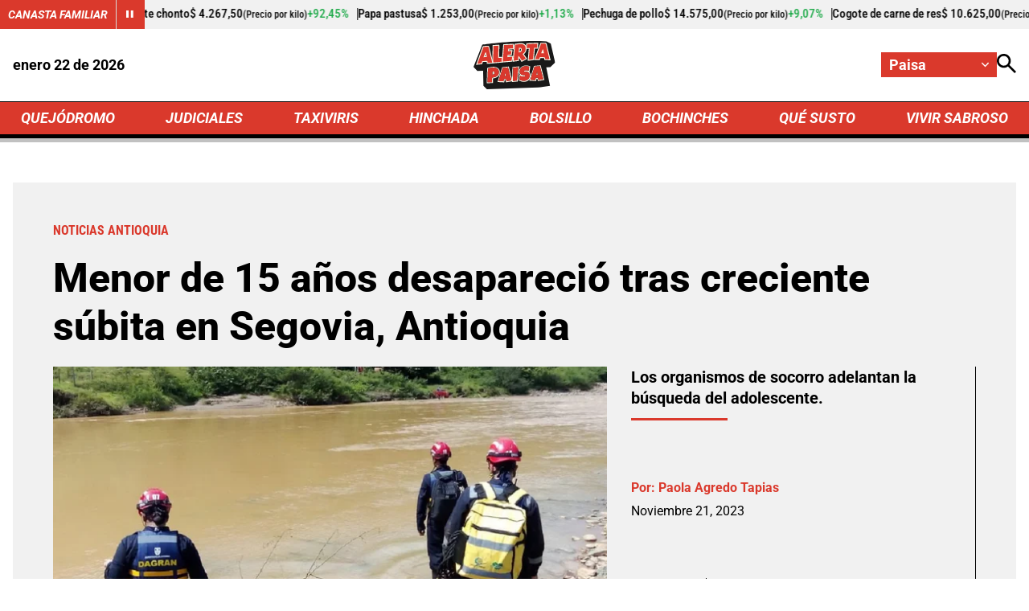

--- FILE ---
content_type: text/html; charset=utf-8
request_url: https://www.google.com/recaptcha/api2/aframe
body_size: 267
content:
<!DOCTYPE HTML><html><head><meta http-equiv="content-type" content="text/html; charset=UTF-8"></head><body><script nonce="TZCGIWsyrVyrsKNtFc-nMA">/** Anti-fraud and anti-abuse applications only. See google.com/recaptcha */ try{var clients={'sodar':'https://pagead2.googlesyndication.com/pagead/sodar?'};window.addEventListener("message",function(a){try{if(a.source===window.parent){var b=JSON.parse(a.data);var c=clients[b['id']];if(c){var d=document.createElement('img');d.src=c+b['params']+'&rc='+(localStorage.getItem("rc::a")?sessionStorage.getItem("rc::b"):"");window.document.body.appendChild(d);sessionStorage.setItem("rc::e",parseInt(sessionStorage.getItem("rc::e")||0)+1);localStorage.setItem("rc::h",'1769046842803');}}}catch(b){}});window.parent.postMessage("_grecaptcha_ready", "*");}catch(b){}</script></body></html>

--- FILE ---
content_type: application/javascript; charset=utf-8
request_url: https://fundingchoicesmessages.google.com/f/AGSKWxVy3ex02jgQGZvuhmNk5o5vol4P7l14dBr8KLsfA4T3D2gwue0D3DBMCfjSb9KvTbTnrm5Q3d19P6Zlp9OcTAnwfMi_EmxmF6-AgvWR97EUmPPrDCLSYkEV0CHiG4eOkGewCFx8dWHOcaROu-n1O3FDGkj_APq0zqoyRcBnVg6-ApYzu7fefSCrSN6S/_/attachad.-advertising/vast//advertpixelmedia1./ads160x600./aspbanner_inc.asp?
body_size: -1290
content:
window['6f7c281a-aaae-482b-92fe-456866019066'] = true;